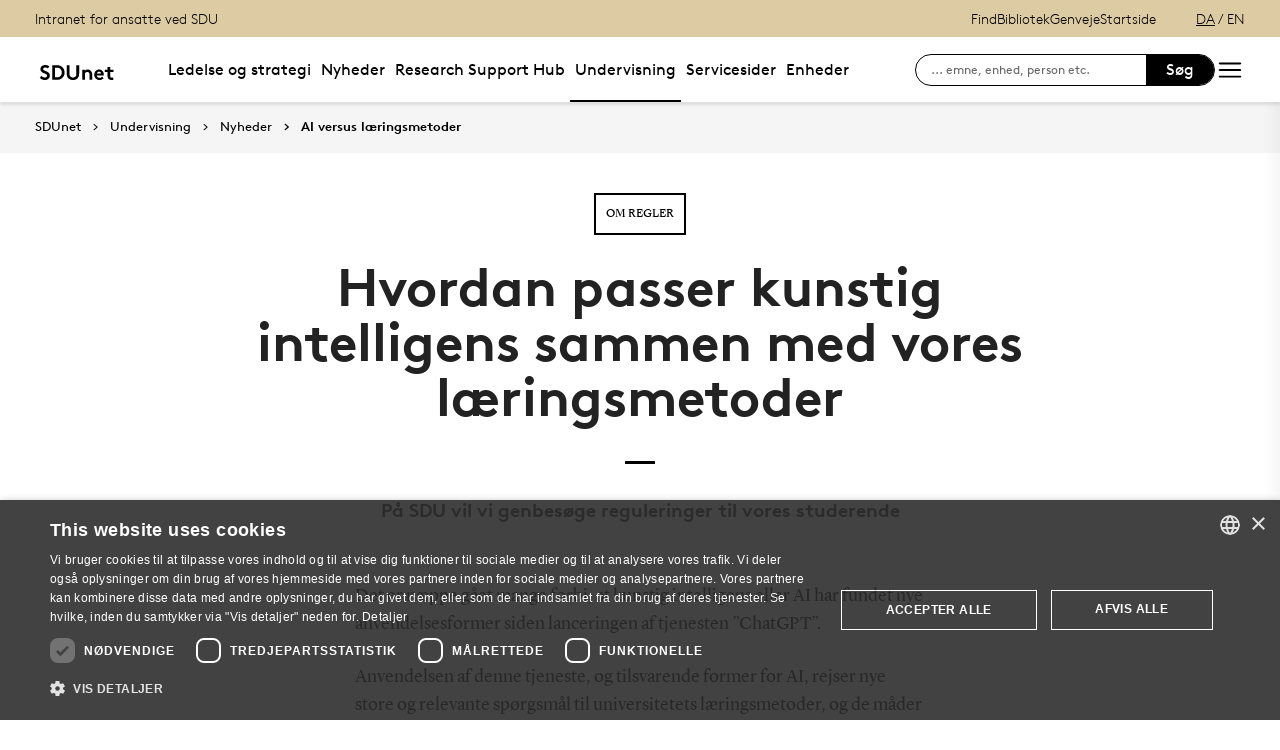

--- FILE ---
content_type: text/html; charset=utf-8
request_url: https://sdunet.dk/da/undervisning-og-eksamen/nyheder/2023/0426_kunstigintelligens
body_size: 15704
content:

<!DOCTYPE html>
<!--[if lt IE 7]> <html class="no-js lt-ie9 lt-ie8 lt-ie7" lang="da-DK"> <![endif]-->
<!--[if IE 7]>    <html class="no-js lt-ie9 lt-ie8" lang="da-DK"> <![endif]-->
<!--[if IE 8]>    <html class="no-js lt-ie9" lang="da-DK"> <![endif]-->
<!--[if gt IE 8]><!-->
<html lang="da">
<!--<![endif]-->

<head>
    <meta charset="utf-8">
    <meta http-equiv="x-ua-compatible" content="ie=edge">
    <meta name="viewport" content="width=device-width,initial-scale=1.0,maximum-scale=4.0,user-scalable=yes">
    <meta name="srv" content="wn1mdwk0005LA" />
    <meta name="cid" content="56204157-1481-447c-b4d9-46b91dd808f2" />
    <link rel="apple-touch-icon" sizes="57x57" href="/resources/images/sdu/icon57.png">
    <link rel="apple-touch-icon" sizes="72x72" href="/resources/images/sdu/icon72.png">
    <link rel="apple-touch-icon" sizes="76x76" href="/resources/images/sdu/icon76.png">
    <link rel="apple-touch-icon" sizes="114x114" href="/resources/images/sdu/icon114.png">
    <link rel="apple-touch-icon" sizes="120x120" href="/resources/images/sdu/icon120.png">
    <link rel="apple-touch-icon" sizes="144x144" href="/resources/images/sdu/icon144.png">
    <link rel="apple-touch-icon" sizes="152x152" href="/resources/images/sdu/icon152.png">
    <link rel="shortcut icon" href="/resources/images/sdu/favicon.ico">


    <meta name="description" content="Information for ansatte: Kunstig intelligens - p&#229; SDU vil vi genbes&#248;ge reguleringer til vores studerende">

        <meta name="keywords" content="chatgpt, ai, kunstig intelligens, regler, rammer, undervisning, eksamen, pr&#248;ver, metoder, l&#230;ring, ur, uddannelsesr&#229;d, sdu, beslutning, proces">

        <meta class="elastic" name="title" data-type="string" content="Hvordan passer kunstig intelligens sammen med vores l&#230;ringsmetoder" />
        <meta class="elastic" name="label" data-type="string" content="Om regler" />
        <meta class="elastic" name="itemId" data-type="string" content="{56204157-1481-447C-B4D9-46B91DD808F2}" />
        <meta class="elastic" name="description" data-type="text" content="Information for ansatte: Kunstig intelligens - p&#229; SDU vil vi genbes&#248;ge reguleringer til vores studerende" />
        <meta class="elastic" name="published_at" data-type="date" content="2023-01-20T13:43:58Z">
        <meta class="elastic" name="updated_at" data-type="date" content="2025-12-18T09:33:39Z">
        <meta class="elastic" name="pageType" data-type="string" content="FeaturePage" />
        <meta class="elastic" name="site" data-type="enum" content="sdunet">
        <meta class="elastic" name="language" data-type="string" content="da">
            <meta class="elastic" name="source" data-type="enum" content="https://sdunet.dk/da/undervisning-og-eksamen/nyheder/2023/0426_kunstigintelligens">
            <meta class="elastic" name="source" data-type="enum" content="/da/undervisning-og-eksamen/nyheder/2023">
            <meta class="elastic" name="source" data-type="enum" content="/da/undervisning-og-eksamen/nyheder">
            <meta class="elastic" name="source" data-type="enum" content="/da/undervisning-og-eksamen">
            <meta class="elastic" name="source" data-type="enum" content="/da/">

    

<meta name="SiteImprove gruppe" content="F&#230;llesadministrationen; SDU Studieservice; SDU Uddannelse" />



    <title>Hvordan passer kunstig intelligens sammen med vores l&#230;ringsmetoder</title>
    
    

    <meta property="og:title" content="Hvordan passer kunstig intelligens sammen med vores l&#230;ringsmetoder">
    <meta property="og:site_name" content="sdunet">
    <meta property="og:url" content="https://sdunet.dk/da/undervisning-og-eksamen/nyheder/2023/0426_kunstigintelligens">
    <meta property="og:description" content="Information for ansatte: Kunstig intelligens - p&#229; SDU vil vi genbes&#248;ge reguleringer til vores studerende">
    <meta property="og:image" content="https://sdunet.dk/-/media/default-website/some/sdu_logo_1200x630.jpg" />
    <meta property="og:type" content="website">

    <meta name="twitter:card" content="summary_large_image">
    <meta name="twitter:site" content="sdunet">
    <meta name="twitter:title" content="Hvordan passer kunstig intelligens sammen med vores l&#230;ringsmetoder">
    <meta name="twitter:description" content="Information for ansatte: Kunstig intelligens - p&#229; SDU vil vi genbes&#248;ge reguleringer til vores studerende">
    <meta name="twitter:image" content="https://sdunet.dk/-/media/default-website/some/sdu_logo_1200x630.jpg">

    <link rel="stylesheet" type="text/css" href="/resources/css/sdu/slick-1.8.1.css">
    <link rel="stylesheet" type="text/css" href="/resources/css/sdu/accessible-slick-theme-1.0.1.min.css">
    <link href="/resources/css/sdu/aos-2.3.1.css" rel="stylesheet">
    <link href="/resources/css/sdu/responsive-tabs-1.6.3.min.css" rel="stylesheet" />
    <link rel="stylesheet" href="/resources/css/sdu/lity-2.4.1.min.css" />

            <link rel="stylesheet" href="/resources/css/sdu/app.36b7ee7a-4bdd-4101-d2c0-42227c43c81b.css">

    <meta property="sitename" content="sdunet" />
    <script>
        var BaseUrl = "/da/";
    </script>
</head>             

<body class="theme-red sdunet 0 lang-da pagefeature   " style="">
    <section data-elastic-exclude><a class="bypass-block" href="#main-placeholder">Skip to main content</a></section>
    <!--[if lt IE 9]>
    <p class="browserupgrade">You are using an <strong>outdated</strong> browser. Please <a href="http://browsehappy.com/">upgrade your browser</a> to improve your experience.</p>
<![endif]-->

<!-- Google Tag Manager (noscript) -->
<noscript><iframe src="https://www.googletagmanager.com/ns.html?id=GTM-P55MJ77"
height="0" width="0" style="display:none;visibility:hidden"></iframe></noscript>
<!-- End Google Tag Manager (noscript) -->
<!-- Google Tag Manager -->
<script>(function(w,d,s,l,i){w[l]=w[l]||[];w[l].push({'gtm.start':
new Date().getTime(),event:'gtm.js'});var f=d.getElementsByTagName(s)[0],
j=d.createElement(s),dl=l!='dataLayer'?'&l='+l:'';j.async=true;j.src=
'https://www.googletagmanager.com/gtm.js?id='+i+dl;f.parentNode.insertBefore(j,f);
})(window,document,'script','dataLayer','GTM-P55MJ77');</script>
<!-- End Google Tag Manager -->        


<!-- Off Canvas Menu -->
<div class="right-off-canvas-menu offcanvas">
    <div class="offcanvas__top">

            <a href="/da/" class="logo" aria-label="SDU logo">
                <svg width="83" height="22" viewBox="0 0 83 22" xmlns="http://www.w3.org/2000/svg"><g fill="#000" fill-rule="evenodd"><path d="M2.38 16.65c1.085 1.142 2.74 2 4.474 2 1.63 0 2.77-.962 2.77-2.286 0-2.342-3.528-2.627-6.078-4.056C2.054 11.476.86 10.228.86 8.176c0-3.25 3.12-5.123 6.266-5.123 1.927 0 3.718.443 5.508 1.716l-1.9 2.6C9.975 6.692 8.7 6.17 7.453 6.17c-1.383 0-2.93.573-2.93 1.976 0 2.937 8.763 2.03 8.763 8.163 0 3.225-3.012 5.46-6.43 5.46-2.55 0-4.91-1.014-6.863-2.73l2.387-2.39M22.372 3.313c3.01 0 4.99.624 6.538 1.716 2.332 1.663 3.77 4.366 3.77 7.382 0 3.015-1.438 5.72-3.77 7.382-1.547 1.092-3.527 1.717-6.538 1.717h-5.97V3.314h5.97zm5.262 5.147c-1.06-1.273-2.604-2.027-4.856-2.027h-2.712V18.39h2.712c2.252 0 3.797-.753 4.856-2.026.868-1.042 1.384-2.445 1.384-3.952 0-1.508-.516-2.912-1.384-3.952zM38.103 19.898c-1.573-1.352-2.44-3.275-2.44-6.056V3.312h3.66v10.79c0 1.662.464 2.677 1.25 3.378.813.754 1.952 1.17 3.228 1.17 1.275 0 2.414-.416 3.23-1.17.785-.7 1.246-1.716 1.246-3.38V3.314h3.662v10.53c0 2.78-.867 4.703-2.44 6.055-1.466 1.248-3.555 1.872-5.697 1.872-2.143 0-4.232-.624-5.697-1.872M70.653 10.864c.243 1.148 1.184 2.75 4.212 3.18 1.82.255 6.052-.317 8.026-.774-1.31-2.193-3.69-4.636-6.636-5.307-2.963-.673-4.92.19-5.605 1.966M65.927 13.815s-.217-.182-.96-.19c-1.31-.015-2.224.56-2.86 1.923-.614 1.317-.19 3.387.64 4.583.47.674 1.29 1.52 2.27 1.52s1.257-.49 1.6-.49c.346 0 .664.478 1.683.478 1.02 0 1.825-.907 2.163-1.42.785-1.183 1.18-3.33.61-4.637-.494-1.135-1.337-1.925-2.422-1.937-.778-.01-1.527.272-1.527.272" /><path d="M71.1 10.875L71.1 9.94c-1.747-.367-4.8-.333-7.66.342-1.66.392-4.993 1.337-8.213 3.542l.743.997c2.335-1.845 4.64-2.787 6.466-3.224 2.425-.58 3.71.977 3.57 2.56l1.184-.002c-.192-1.955-.98-3.002-2.352-3.293 1.47-.318 4.696-.523 6.265.015M66.412 4.234C69.21 1.43 74.742.39 74.742.39c-2.596 1.984-2.65 4.423-5.236 6.43-1.637 1.27-4.02 1.758-5.283 1.835.074-.767.142-2.367 2.19-4.42" /></g></svg>
            </a>

        <span class="right-off-canvas-toggle offcanvas__toggle close">
            <span></span>
        </span>
    </div>

    
    <section class="sidenav sidenav--dynamic sidenavDynamicJS htheme-beige" data-elastic-exclude data-url="/api/sdu/generatesidenav/{56204157-1481-447C-B4D9-46B91DD808F2}/da/5">
        

<div class="service-nav__lang service-nav__lang--mobile">
        <a class="selected-lang">DA</a>
        <span>/</span>
        <a class="not-selected-lang" href="?sc_lang=en">EN</a>
</div>
        <ul class="side-nav-menu--dynamic sm sm-vertical">
        </ul>
            <ul class="side-nav-menu sm sm-vertical sm-sdu service-nav--mobile">
                    <li>
                            <a href="#">Find</a>
                                                        <ul>
                                            <li>
                                                <a href="/da/service/findperson" target="">
                                                    Find person
                                                    <br />
                                                    <span>S&#248;g efter kontaktinformation p&#229; ansatte</span>
                                                </a>
                                            </li>
                                            <li>
                                                <a href="https://www.sdu.dk/da/service/vejviser" target="">
                                                    Vejviser
                                                    <br />
                                                    <span>Hvordan finder du Syddansk Universitet?</span>
                                                </a>
                                            </li>
                                </ul>
                    </li>
                    <li>
                            <a href="/da/servicesider/bibliotek" target="">Bibliotek</a>
                                            </li>
                    <li>
                            <a href="#">Genveje</a>
                                                        <ul>
                                            <li>
                                                <a href="https://sdu.itslearning.com/" target="">
                                                    itslearning
                                                    <br />
                                                    <span>E-l&#230;ring (itslearning)</span>
                                                </a>
                                            </li>
                                            <li>
                                                <a href="https://mimer.sdu.dk/discovery/login?vid=45KBDK_SDUB:45SDUB&amp;lang=da" target="_blank">
                                                    
                                                    <br />
                                                    <span>Se l&#229;nerstatus, reservationer &amp; forny l&#229;n</span>
                                                </a>
                                            </li>
                                            <li>
                                                <a href="https://digitaleksamen.sdu.dk/" target="">
                                                    DigitalEksamen
                                                    <br />
                                                    <span>Adgang til DigitalEksamen</span>
                                                </a>
                                            </li>
                                            <li>
                                                <a href="https://outlook.office.com/" target="">
                                                    SDUmail - Webmail service
                                                    <br />
                                                    <span>Outlook Web Mail</span>
                                                </a>
                                            </li>
                                            <li>
                                                <a href="https://mitsdu.dk/da/" target="">
                                                    mitSDU
                                                    <br />
                                                    <span>mitSDU - For studerende ved SDU</span>
                                                </a>
                                            </li>
                                </ul>
                    </li>

            </ul>
    </section>




    <div class="header__subnav">
        <ul>
        </ul>
    </div>

</div>

<div id="login" class="reveal-modal full" data-reveal aria-labelledby="login-modal">    
    <span class="right-off-canvas-toggle offcanvas__toggle close-reveal-modal close">
        <span></span>
    </span>
</div>
        <div class="off-canvas-wrap" data-offcanvas>
            <div class="inner-wrap">
                <!-- Rest of the page -->
                <div class="main">





<header class="header header--double-menu htheme-beige" aria-label="Main navigation">


<div class="header__service-nav">
    <div>
        <a href="/da/">Intranet for ansatte ved SDU</a>
    </div>

        <ul class="service-nav__items">
                <li>
                        <a class="dropdown-toggle" href="#">Find</a>
                                                <ul class="header__dropdown">
                                        <li>
                                            <a href="/da/service/findperson" target="">
                                                Find person
                                                <br />
                                                <span>S&#248;g efter kontaktinformation p&#229; ansatte</span>
                                            </a>
                                        </li>
                                        <li>
                                            <a href="https://www.sdu.dk/da/service/vejviser" target="">
                                                Vejviser
                                                <br />
                                                <span>Hvordan finder du Syddansk Universitet?</span>
                                            </a>
                                        </li>
                            </ul>
                </li>
                <li>
                        <a  href="/da/servicesider/bibliotek" target="">Bibliotek</a>
                                    </li>
                <li>
                        <a class="dropdown-toggle" href="#">Genveje</a>
                                                <ul class="header__dropdown">
                                        <li>
                                            <a href="https://sdu.itslearning.com/" target="">
                                                itslearning
                                                <br />
                                                <span>E-l&#230;ring (itslearning)</span>
                                            </a>
                                        </li>
                                        <li>
                                            <a href="https://mimer.sdu.dk/discovery/login?vid=45KBDK_SDUB:45SDUB&amp;lang=da" target="_blank">
                                                
                                                <br />
                                                <span>Se l&#229;nerstatus, reservationer &amp; forny l&#229;n</span>
                                            </a>
                                        </li>
                                        <li>
                                            <a href="https://digitaleksamen.sdu.dk/" target="">
                                                DigitalEksamen
                                                <br />
                                                <span>Adgang til DigitalEksamen</span>
                                            </a>
                                        </li>
                                        <li>
                                            <a href="https://outlook.office.com/" target="">
                                                SDUmail - Webmail service
                                                <br />
                                                <span>Outlook Web Mail</span>
                                            </a>
                                        </li>
                                        <li>
                                            <a href="https://mitsdu.dk/da/" target="">
                                                mitSDU
                                                <br />
                                                <span>mitSDU - For studerende ved SDU</span>
                                            </a>
                                        </li>
                            </ul>
                </li>

            <li id="login-cookies-section" class="link-section__links" >
                <a class="dropdown-toggle">Startside</a>
                <ul class="header__dropdown">
                        <li>
                            <a href="/SSO-redirect?returnUrl=https://sdunet.dk/da/undervisning-og-eksamen/nyheder/2023/0426_kunstigintelligens?fromlogin=1" target="">
                                Log ind
                            </a>
                        </li>
                    <li id="login-cookie-remove" style="display:none">
                        <a href="javascript:localStorage.setItem('defaultPage', 'none');alert('Standardsiden er blevet nulstillet.');location.reload();" target="">
                            Nulstil standardsiden
                        </a>
                    </li>
                    <li id="login-cookie-add" style="display:none">
                        <a href="javascript:localStorage.removeItem('none');localStorage.setItem('defaultPage', window.location.href);localStorage.setItem('defaultPageExpiry', '0');location.reload();" target="">
                            Indstil som standardsiden
                        </a>
                    </li>
                </ul>
            </li>
        </ul>
    

<div class="service-nav__lang service-nav__lang--mobile">
        <a class="selected-lang">DA</a>
        <span>/</span>
        <a class="not-selected-lang" href="?sc_lang=en">EN</a>
</div>
</div>

    <div class="header__main-nav">
        <div class="header__main-nav__container">
            <div class="header__logo">

        <div class="header__logo__img header__logo__sdu">
            <a href="/da/">
                <span>SDUnet - Syddansk Universitets medarbejderportal</span>
                <svg id="SDU_logo" data-name="SDU logo" xmlns="http://www.w3.org/2000/svg" viewBox="0 0 522.39 155.91"><path d="M41.09,105.54a32.54,32.54,0,0,0,9.55,7.15,26,26,0,0,0,11.9,2.86,13.93,13.93,0,0,0,9.55-3.25,10.42,10.42,0,0,0,3.71-8.19A9.25,9.25,0,0,0,72.94,97a29,29,0,0,0-7.15-4.75,95.88,95.88,0,0,0-9.43-3.9,53.25,53.25,0,0,1-9.68-4.55,30.91,30.91,0,0,1-9.1-8.06q-3.78-4.93-3.77-12.61a22.13,22.13,0,0,1,2.6-10.85,26.33,26.33,0,0,1,6.76-8.06,29.13,29.13,0,0,1,9.55-5,37.19,37.19,0,0,1,11.12-1.69,47.47,47.47,0,0,1,13.45,1.89,41.82,41.82,0,0,1,12.94,6.69l-9.1,13a21.66,21.66,0,0,0-7-4.29,23.55,23.55,0,0,0-8.77-1.69,22.24,22.24,0,0,0-5,.59,16.26,16.26,0,0,0-4.55,1.75,9.54,9.54,0,0,0-3.25,3.06A8,8,0,0,0,51.36,63a7.17,7.17,0,0,0,3.12,6,36.21,36.21,0,0,0,7.8,4.29q4.68,2,10.07,4.1a48.07,48.07,0,0,1,10.08,5.46,28.59,28.59,0,0,1,7.8,8.32q3.12,5,3.12,12.67A24.26,24.26,0,0,1,90.81,115a27.12,27.12,0,0,1-6.76,8.58,31.74,31.74,0,0,1-9.81,5.59,34.34,34.34,0,0,1-11.7,2A44,44,0,0,1,45,127.58,53.47,53.47,0,0,1,29.65,117.5Z"/><path d="M136.89,38.85a65.15,65.15,0,0,1,18.33,2.21,41.5,41.5,0,0,1,13,6.37,43.59,43.59,0,0,1,13.26,15.86,46.42,46.42,0,0,1,4.81,21.06,46.36,46.36,0,0,1-4.81,21.06,43.51,43.51,0,0,1-13.26,15.86,41.07,41.07,0,0,1-13,6.37,64.79,64.79,0,0,1-18.33,2.21h-28.6v-91Zm31.85,45.5A32.77,32.77,0,0,0,167,73.56a29.86,29.86,0,0,0-4.88-9,25.77,25.77,0,0,0-9.42-7.47,32.31,32.31,0,0,0-13.85-2.67h-13v59.8h13a32.31,32.31,0,0,0,13.85-2.66,25.69,25.69,0,0,0,9.42-7.48,29.86,29.86,0,0,0,4.88-9A32.72,32.72,0,0,0,168.74,84.35Z"/><path d="M238.94,131.15a47.11,47.11,0,0,1-14.88-2.34,35.44,35.44,0,0,1-12.42-7,33.06,33.06,0,0,1-8.71-12.41q-3-7.35-3-17.88V38.85h17.55v54a28.75,28.75,0,0,0,1.56,10.27,17.18,17.18,0,0,0,4.42,6.63q6.12,5.85,15.47,5.85t15.47-5.85a17.07,17.07,0,0,0,4.42-6.63,28.75,28.75,0,0,0,1.56-10.27V38.85h17.55V91.5q0,10.53-3,17.88a32.84,32.84,0,0,1-8.71,12.41,35.4,35.4,0,0,1-12.41,7A47.22,47.22,0,0,1,238.94,131.15Z"/><path d="M297.44,129.85v-63h16.25v5.07a29.15,29.15,0,0,1,8.06-4.68,27.27,27.27,0,0,1,9.75-1.69,27.9,27.9,0,0,1,12.29,2.73,28.25,28.25,0,0,1,9.55,7.41,27.14,27.14,0,0,1,4.81,8.84,42.8,42.8,0,0,1,1.69,13.26v32.11h-16.9V96.44a22.09,22.09,0,0,0-1-7.34,12.11,12.11,0,0,0-2.8-4.49q-3.51-3.51-9.49-3.51a16.5,16.5,0,0,0-5.13.78,21.86,21.86,0,0,0-10.21,7v40.95Z"/><path d="M431.73,119.84a29.69,29.69,0,0,1-11.5,8.39,36.74,36.74,0,0,1-14.37,2.92,35.85,35.85,0,0,1-13.06-2.34,30.21,30.21,0,0,1-17.42-17,34.5,34.5,0,0,1-2.54-13.46A36.47,36.47,0,0,1,375,85.85a32.38,32.38,0,0,1,6.17-10.47,29.82,29.82,0,0,1,9.69-7.21,29.3,29.3,0,0,1,12.67-2.67,27.48,27.48,0,0,1,12,2.6,30.38,30.38,0,0,1,9.43,7,31.47,31.47,0,0,1,6.17,10.2,34.87,34.87,0,0,1,2.21,12.48,26.29,26.29,0,0,1-.39,4.81H389.22a17.35,17.35,0,0,0,1.82,6.11,15.75,15.75,0,0,0,3.71,4.68,17.32,17.32,0,0,0,5.2,3.06,17.61,17.61,0,0,0,6.3,1.1,18.57,18.57,0,0,0,9.56-2.4,26,26,0,0,0,6.3-4.88ZM416,90.2a13,13,0,0,0-1.23-4.09,12.55,12.55,0,0,0-2.6-3.58,12.24,12.24,0,0,0-3.84-2.47,12.6,12.6,0,0,0-4.81-.91,13.19,13.19,0,0,0-9.1,3.38A12.85,12.85,0,0,0,390,90.2Z"/><path d="M493.74,129.85a19.7,19.7,0,0,1-4.87,1c-2.13.21-4,.32-5.66.32a32.52,32.52,0,0,1-13.13-2.4,21.58,21.58,0,0,1-8.71-6.7,20.8,20.8,0,0,1-3.57-7.67,46.9,46.9,0,0,1-1.11-11.18V81.1H439.14V66.8h17.55V49.25h16.9V66.8h20.8V81.1h-20.8v24.05a18.28,18.28,0,0,0,.52,4.81,8.8,8.8,0,0,0,1.56,3.12,9.09,9.09,0,0,0,3.38,2.28,14,14,0,0,0,5.2.84c1.22,0,2.52-.06,3.9-.19a17.54,17.54,0,0,0,3-.46Z"/></svg>
            </a>
        </div>
    <div id="header__logo_default_redirect" class="header__logo__img header__logo__subsite" style="display:none;">
        <a href="/da/?r=n" style="background-image: url('/Resources/images/sdu/house.svg')">
            <span>SDUnet - Syddansk Universitets medarbejderportal</span>
        </a>
    </div>
            </div>

            





        <nav class="header__nav__megamenu" aria-label="Main navigation" data-elastic-exclude>
                    <ul >
                <li>
                    <a href="/da/ledelse-og-strategi"  target="_self">

                        Ledelse og strategi
                    </a>
        <ul "d_FCFCEBAC359748EA970D7C03FE982A1A" class="header__dropdown">
                <li>
                    <a href="/da/ledelse-og-strategi/ledelse"  target="_self">

                        Ledelse
                    </a>
                </li>
                <li>
                    <a href="/da/ledelse-og-strategi/strategi_2"  target="_self">

                        Strategi
                    </a>
                </li>
                <li>
                    <a href="/da/ledelse-og-strategi/raadnaevnudvalg"  target="_self">

                        R&#229;d, n&#230;vn og udvalg
                    </a>
                </li>
                <li>
                    <a href="/da/ledelse-og-strategi/rammer"  target="_self">

                        Rammer
                    </a>
                </li>
                <li>
                    <a href="/da/ledelse-og-strategi/projekter"  target="_self">

                        Projekter
                    </a>
                </li>
        </ul>
                </li>
                <li>
                    <a href="/da/nyheder"  target="_self">

                        Nyheder
                    </a>
        <ul "d_A2C29229AB954935980BFBA2617B7B0B" class="header__dropdown">
                <li>
                    <a href="/da/nyheder/nyheder_fra_sdu"  target="_self">

                        Nyheder fra SDU
                    </a>
                </li>
                <li>
                    <a href="/da/nyheder/presseklip"  target="_self">

                        Presseklip fra Retriever
                    </a>
                </li>
                <li>
                    <a href="/da/nyheder/rektoratets-nyhedsbrev"  target="_self">

                        Rektoratets nyhedsbrev
                    </a>
                </li>
                <li>
                    <a href="/da/nyheder/events"  target="_self">

                        Events p&#229; SDU
                    </a>
                </li>
                <li>
                    <a href="/da/nyheder/medieanalyse_sdu_kom"  target="_self">

                        SDU&#39;s medieanalyse
                    </a>
                </li>
                <li>
                    <a href="/da/nyheder/arkiv"  target="_self">

                        Arkiv 
                    </a>
                </li>
        </ul>
                </li>
                <li>
                    <a href="/da/research"  target="_self">

                        Research Support Hub
                    </a>
        <ul "d_8D58A3A2881F40D7B8AD3782D0778E8F" class="header__dropdown">
                <li>
                    <a href="/da/research/citizenscience"  target="_self">

                        Citizen Science
                    </a>
                </li>
                <li>
                    <a href="/da/research/open-access"  target="_self">

                        Open Access
                    </a>
                </li>
                <li>
                    <a href="/da/research/pure"  target="_self">

                        Pure
                    </a>
                </li>
                <li>
                    <a href="/da/research/research-analysis-and-identifiers"  target="_self">

                        Forskningsanalyser
                    </a>
                </li>
                <li>
                    <a href="/da/research/scholary-publication"  target="_self">

                        Forskningspublicering
                    </a>
                </li>
                <li>
                    <a href="/da/research/library-services"  target="_self">

                        Library Services
                    </a>
                </li>
                <li>
                    <a href="/da/research/eu-tools"  target="_self">

                        Funding Apps
                    </a>
                </li>
                <li>
                    <a href="/da/research/redirect+page+-+funding+strategy+initiatives"  target="_self">

                        Funding strategy
                    </a>
                </li>
                <li>
                    <a href="/da/research/redirect+page+-+call+calendar"  target="_self">

                        Call Calendar
                    </a>
                </li>
                <li>
                    <a href="/da/research/redirect+page+-+commercialisation"  target="_self">

                        Commercialisation
                    </a>
                </li>
                <li>
                    <a href="/da/research/redirect+page+-+eu+funding"  target="_self">

                        EU funding
                    </a>
                </li>
                <li>
                    <a href="/da/research/redirect+page+-+finance"  target="_self">

                        Financial Service for Researchers
                    </a>
                </li>
                <li>
                    <a href="/da/research/redirect+page+-+funding+application+process"  target="_self">

                        Funding application process
                    </a>
                </li>
                <li>
                    <a href="/da/research/redirect+page+-+grants+at+sdu"  target="_self">

                        Grants at SDU
                    </a>
                </li>
                <li>
                    <a href="/da/research/redirect+page+-+legal+services"  target="_self">

                        Legal Services
                    </a>
                </li>
                <li>
                    <a href="/da/research/redirect+page+-+overview+of+funds"  target="_self">

                        Overview of funds
                    </a>
                </li>
                <li>
                    <a href="/da/research/redirect+page+-+research+ethics"  target="_self">

                        Research Ethics
                    </a>
                </li>
                <li>
                    <a href="/da/research/redirect+page+-+research+support"  target="_self">

                        Research support
                    </a>
                </li>
        </ul>
                </li>
                <li>
                    <a href="/da/undervisning-og-eksamen" class=active target="_self">

                        Undervisning
                    </a>
        <ul "d_6A2A51C5FB234FDFBCF3433024167205" class="header__dropdown">
                <li>
                    <a href="/da/undervisning-og-eksamen/undervisning"  target="_self">

                        Temaside undervisning
                    </a>
                </li>
                <li>
                    <a href="/da/undervisning-og-eksamen/eksamen"  target="_self">

                        Temaside eksamen
                    </a>
                </li>
                <li>
                    <a href="/da/undervisning-og-eksamen/uddannelse"  target="_self">

                        Temaside uddannelse
                    </a>
                </li>
                <li>
                    <a href="/da/undervisning-og-eksamen/nyheder"  target="_self">

                        Nyheder
                    </a>
                </li>
        </ul>
                </li>
                <li>
                    <a href="/da/servicesider"  target="_self">

                        Servicesider
                    </a>
        <ul "d_A66C4FD18B7F48C08C688FCA98F1126B" class="header__dropdown">
                <li>
                    <a href="/da/servicesider/analytics"  target="_self">

                        SDU Analytics
                    </a>
                </li>
                <li>
                    <a href="/da/servicesider/bibliotek"  target="_self">

                        Bibliotek for ansatte
                    </a>
                </li>
                <li>
                    <a href="/da/servicesider/kommunikation"  target="_self">

                        Kommunikation
                    </a>
                </li>
                <li>
                    <a href="/da/servicesider/hr"  target="_self">

                        HR
                    </a>
                </li>
                <li>
                    <a href="/da/servicesider/it"  target="_self">

                        It og digitalisering
                    </a>
                </li>
                <li>
                    <a href="/da/servicesider/teknisk-service"  target="_self">

                        Teknisk Service
                    </a>
                </li>
                <li>
                    <a href="/da/servicesider/oekonomi"  target="_self">

                        &#216;konomi
                    </a>
                </li>
                <li>
                    <a href="/da/servicesider/groentunivers"  target="_self">

                        Gr&#248;nnere hverdag p&#229; SDU
                    </a>
                </li>
                <li>
                    <a href="/da/servicesider/valg"  target="_self">

                        Valg for ansatte p&#229; SDU
                    </a>
                </li>
                <li>
                    <a href="/da/servicesider/beredskab-paa-sdu"  target="_self">

                        Beredskab p&#229; SDU
                    </a>
                </li>
                <li>
                    <a href="/da/servicesider/uris"  target="_self">

                        Forskningssikkerhed
                    </a>
                </li>
                <li>
                    <a href="/da/servicesider/events"  target="_self">

                        Events og konferencer
                    </a>
                </li>
        </ul>
                </li>
                <li>
                    <a href="/da/enheder"  target="_self">

                        Enheder
                    </a>
        <ul "d_0A28D19C40F746C48D059DD0D2C4CC08" class="header__dropdown">
                <li>
                    <a href="/da/enheder/byerne"  target="_self">

                        Campusbyerne
                    </a>
                </li>
                <li>
                    <a href="/da/enheder/faellesomraade"  target="_self">

                        F&#230;llesadministrationen
                    </a>
                </li>
                <li>
                    <a href="/da/enheder/fakulteter"  target="_self">

                        Fakulteter
                    </a>
                </li>
                <li>
                    <a href="/da/enheder/institutter"  target="_self">

                        Institutter
                    </a>
                </li>
                <li>
                    <a href="/da/enheder/netvaerk"  target="_self">

                        Netv&#230;rk p&#229; SDU
                    </a>
                </li>
        </ul>
                </li>
        </ul>

        </nav>



        </div>
        <div class="header__side-nav top-navigation">
            <div class="top-navigation__megamenu top-navigation__search">
                <button class="toggle header__search__toggle"
                        id="test1"
                        aria-label="Toggel search"
                        aria-haspopup="true"
                        aria-expanded="false">
                    <span class="icon-search"></span>
                </button>

                <div class="dropdown-menu__megamenu">
                    <div class="container">
                        <div class="row">
                            <div class="large-12 columns">
                                <!-- Search bar -->
                                <div class="search-bar">
                                    <div class="row">
                                        <div class="large-8 small-12 columns">
                                            <h2>S&#248;g</h2>

                                            <form class="form-group header__dropdown--search" id="SearchFormMobile" data-source="" data-local="0" data-sourcetitle="">
                                                <div class="form-group">
                                                    <input type="search"
                                                           name="search"
                                                           autocomplete="off"
                                                           placeholder="Fx enhed, vejledning, person eller lignende"
                                                           aria-label="Search input" />
                                                    <button class="btn__search"
                                                            type="submit"
                                                            aria-label="submit search">
                                                        <svg width="36"
                                                             height="40"
                                                             viewBox="0 0 36 40"
                                                             fill="none"
                                                             xmlns="http://www.w3.org/2000/svg">
                                                            <circle cx="15"
                                                                    cy="15"
                                                                    r="14"
                                                                    stroke="black"
                                                                    stroke-width="2"></circle>
                                                            <path d="M25.4143 26.5858L34.0002 36.9999"
                                                                  stroke="black"
                                                                  stroke-width="2"></path>
                                                        </svg>
                                                    </button>
                                                </div>
                                            </form>
                                        </div>
                                    </div>
                                </div>

                                    <div class="dropdown-menu__megamenu__links">

                                        <div class="link-section__links">

                                            <ul>
                                                    <li class="list__arrow-link">

                                                        <a href="/da/service/findperson" target="_self">

                                                            <div class="icon-arrow_link"></div>

                                                            Find person

                                                        </a>
                                                    </li>


                                            </ul>

                                        </div>

                                    </div>
                            </div>

                            <div class="large-12 columns">
                                <!-- Megamenu logo -->
                                <div class="megamenu__logo">
                                    <svg width="80"
                                         height="22"
                                         viewBox="0 0 80 22"
                                         fill="none"
                                         xmlns="http://www.w3.org/2000/svg">
                                        <path d="M80 12.9722C78.4417 13.3491 75.428 13.8148 73.4202 13.8148C69.2755 13.8148 68.3503 11.4502 68.1446 10.4281C66.5319 10.0612 63.8609 10.2548 62.5768 10.5471C63.8407 10.8252 64.5927 11.8029 64.8164 13.6092C65.2806 13.4488 65.7668 13.3611 66.2578 13.3491C67.6689 13.3491 68.8562 14.9618 68.8562 16.7761C68.8562 19.4351 67.3625 21.4126 65.9191 21.4126C64.9354 21.4126 64.629 20.9349 64.2963 20.9349C63.9637 20.9349 63.6916 21.4267 62.7502 21.4267C61.2826 21.4126 59.6699 19.2355 59.6699 16.758C59.6699 15.615 60.2747 13.331 62.7098 13.331C63.0577 13.3084 63.4054 13.3779 63.7178 13.5326C63.6754 12.2807 62.7784 11.1559 61.1596 11.1559C59.7767 11.1619 56.4445 12.4984 54.0254 14.5345L53.3078 13.5265C55.5817 11.8211 60.4642 9.37785 66.1227 9.37785C66.8226 9.3739 67.5217 9.42649 68.2132 9.53509C68.4853 8.80534 69.3421 7.39221 71.8639 7.39221C75.815 7.39826 78.734 10.7648 80 12.9722ZM72.1361 0C64.8043 1.59859 61.9841 5.46302 61.9841 8.32355C69.6445 7.39826 68.7091 2.59443 72.1361 0ZM50.1288 2.82222H46.5949V13.6878C46.5949 18.1973 42.7648 18.2679 42.2769 18.2679C41.7891 18.2679 37.9569 18.1973 37.9569 13.6878V2.82222H34.4231V13.4257C34.4231 19.1085 38.1565 21.4106 42.285 21.4106C46.4135 21.4106 50.1469 19.1085 50.1469 13.4257L50.1288 2.82222ZM31.5444 11.9884C31.5444 12.6839 31.4618 21.1526 21.5961 21.1526H15.8367V2.82222H21.5961C31.4618 2.82222 31.5444 11.2889 31.5444 11.9884ZM28.0106 11.9884C28.0106 9.77095 26.7426 5.96699 21.9892 5.96699H19.3685V18.0118H21.9892C26.7426 18.0118 28.0207 14.2018 28.0207 11.9884H28.0106ZM0 18.663C1.88283 20.3926 4.16077 21.4146 6.62215 21.4146C9.92012 21.4146 12.827 19.1609 12.827 15.9153C12.827 9.73869 4.37042 10.6519 4.37042 7.69258C4.37042 6.28147 5.86418 5.70493 7.19264 5.70493C8.35883 5.71709 9.48219 6.14612 10.3596 6.91445L12.194 4.29381C10.6678 3.13464 8.79429 2.52578 6.87817 2.56621C3.84226 2.56621 0.83054 4.45105 0.83054 7.72483C0.83054 13.5709 9.29722 12.3311 9.29722 15.9718C9.29722 17.3063 8.19655 18.2739 6.62618 18.2739C4.95099 18.2739 3.35442 17.4111 2.30616 16.258L0 18.663Z"
                                              fill="black"></path>
                                    </svg>
                                </div>
                            </div>
                        </div>
                    </div>
                </div>
            </div>

            <form id="SearchForm" class="side-nav__search-form">
                <input class="side-nav__search-input"
                       type="search"
                       name="search"
                       placeholder="... emne, enhed, person etc."
                       aria-label="søg på siden" />
                <button type="submit" class="side-nav__submit-button">S&#248;g</button>
            </form>

            <div class="right-off-canvas-toggle offcanvas__toggle">
                <div class="icon-burger">
                    <svg xmlns="http://www.w3.org/2000/svg"
                         fill="none"
                         viewBox="0 0 24 24"
                         stroke-width="1.5"
                         stroke="currentColor"
                         class="w-6 h-6">
                        <path stroke-linecap="round"
                              stroke-linejoin="round"
                              d="M3.75 6.75h16.5M3.75 12h16.5m-16.5 5.25h16.5" />
                    </svg>
                </div>
            </div>
        </div>

            <div class="scroll-to-top" title="Scroll to top">
                <div class="icon-arrow-up"></div>
            </div>
    </div>

</header>

                    


                    


<main id="main-placeholder" class="main-placeholder" >
    


    <div class="row fullWidth">
        <div class="large-12">
            <nav class="breadcrumbs breadcrumbs--page-top " data-elastic-exclude aria-label="breadcrumbs navigation">
                <a href="/da/">SDUnet</a>
                        <a href="/da/undervisning-og-eksamen" target="_self">Undervisning</a>
                        <a href="/da/undervisning-og-eksamen/nyheder" target="_self">Nyheder</a>
                        <a href="/da/undervisning-og-eksamen/nyheder/2023/0426_kunstigintelligens" target="_self">AI versus l&#230;ringsmetoder</a>
            </nav>
        </div>
    </div>




<article class="feature" id="featurepage">
        <div class="hero__article-feature hero__article-feature--no-image">
            <div class="row">
                <div class="large-8 columns large-centered text-center">
                    <div class="hero__article-feature__title">
                        <div class="hero__article-feature__title__tag">
                                <p>Om regler</p>

                        </div>
                        <h1>Hvordan passer kunstig intelligens sammen med vores læringsmetoder</h1>
                    </div>
                    <div class="large-10 columns large-centered text-center">
                        <h2 class="hero__article-feature__teaser h4">
                            På SDU vil vi genbesøge reguleringer til vores studerende
                        </h2>
                    </div>
                </div>
            </div>
        </div>
    <div class="row">
        <div class="medium-6 medium-push-3 columns">

            <div class="feature__body">
                <div class="rich-text-editor"><p>Det er n&aelig;ppe g&aring;et mange forbi, at kunstig intelligens eller AI har fundet nye anvendelsesformer siden lanceringen af tjenesten &rdquo;ChatGPT&rdquo;.</p>
<p>Anvendelsen af denne tjeneste, og tilsvarende former for AI, rejser nye store og relevante sp&oslash;rgsm&aring;l til universitetets l&aelig;ringsmetoder, og de m&aring;der vi designer pr&oslash;ver og eksaminer p&aring;.&nbsp;&nbsp;</p>
<p>Meget er pludselig muligt, og en lang r&aelig;kke af vores formuleringer om brug af digitale hj&aelig;lpemidler er ikke l&aelig;ngere tidssvarende eller pr&aelig;cise nok.&nbsp;</p>
<p>P&aring; SDU har vi intention om at favne de nye muligheder. Vi g&oslash;r det p&aring; m&aring;der, der sikrer, at vi fortsat ved, at den enkelte studerende m&oslash;der vores l&aelig;ringsm&aring;l - herunder opfylder krav om individualitet i sine produkter.&nbsp;</p>
<h3>Hvad betyder det</h3>
<p>Vi g&aring;r ind i en periode, hvor vi vil genbes&oslash;ge de reguleringer, som er rettet til vores studerende og sikre, at de kan rumme en virkelighed, hvor AI er kommet for at blive. Dette arbejde vil ske b&aring;de fagn&aelig;rt og p&aring; SDU-niveau. <a href="https://sdunet.dk/da/undervisning-og-eksamen/uddannelse/udvalg"  target="_blank">Uddannelsesr&aring;det </a>vil begynde med rammes&aelig;tningen af arbejdet p&aring; et af dets kommende m&oslash;der.</p>
<h3>Vil du vide mere eller har du input</h3>
<p>Sp&oslash;rgsm&aring;l og konkrete udfordringer kan altid gives til Uddannelsesjuridisk team p&aring; <a href="mailto:Uddannelsesjura@sdu.dk?subject=Spørgsmål vedr. AI">Uddannelsesjura@sdu.dk</a>.</p></div>            </div>
        </div>
        <div class="medium-3 columns">
            
        </div>
    </div>
    



    <div class="row">
        <div class="medium-6 medium-push-3 columns feature__bottom">
            
<div class="">
    <a class="button--arrow__back" href="/da/undervisning-og-eksamen/nyheder">
        <p>Tilbage til listen</p>
    </a>

</div>


            

<div class="article__share-original">
    <h2>Del siden p&#229;</h2>
    <a class="button" href="javascript:Cabana.Share({'url':'https://sdunet.dk/da/undervisning-og-eksamen/nyheder/2023/0426_kunstigintelligens'}, 'facebook');"><div class="icon-facebook"></div>Facebook</a>
    <a class="button" href="javascript:Cabana.Share({'url':'https://sdunet.dk/da/undervisning-og-eksamen/nyheder/2023/0426_kunstigintelligens'}, 'twitter');"><div class="icon-x-social-media"></div>X</a>
    <a class="button" href="javascript:Cabana.Share({'url':'https://sdunet.dk/da/undervisning-og-eksamen/nyheder/2023/0426_kunstigintelligens'}, 'linkedin');"><div class="icon-linkedin"></div>Linkedin</a>
    
    <a class="button" href="javascript:Cabana.Share({'url':'https://sdunet.dk/da/undervisning-og-eksamen/nyheder/2023/0426_kunstigintelligens', 'options':{'subject': 'AI versus l&#230;ringsmetoder'}}, 'email');"><div class="icon-mail"></div>Email</a>
    <a class="button" href="" onclick="event.preventDefault(); Cabana.Share({'url':'https://sdunet.dk/da/undervisning-og-eksamen/nyheder/2023/0426_kunstigintelligens', 'obj':this}, 'link');" id="copy-link-button" title="Kopier URL til udklipsholder" data-aftercopylabel="Kopieret">
        <div class="icon-link"></div><span id="copy-link-label">Kopi&#233;r link</span>
    </a>
</div>
        </div>
    </div>
</article>





    <section class="article-bottom">




            <div class="row same-height-row row--flex-center">
                <div class="large-8 columns same-height-column">
                    <div class="fakultet-info">
</div>


                </div>
                <div class="large-4 columns same-height-column-bottom">
                    <div class="last-updated">
    <small>Redaktionen afsluttet: 26.04.2023</small>
</div>
                </div>
            </div>


    </section>

<section class="article-bottom">
    
</section>

</main>







    <footer class="footer__fold  ">
        

<div class="footer__top ">

    <div class="row">

        <div class="large-12 columns">
            <div class="content-button">

                <div class="trigger">Uddannelse på SDU</div>

            </div>

            <div class="content-body" style="display: none;">
                <section class="map">

                    <div class="map__base">

                        <img class="lazyload" data-src="https://sdunet.dk/-/media/genereltsystem/u-persp-solid.png" alt="Syddansk Universitet Map">

                        <ul>
                            
                        </ul>

                    </div>

                    <div class="row" style="height: 0px; min-height: 202px;">

                        <div class="large-5 medium-5 columns">

                            <h2 class="h3">Udnyt dit potentiale og bliv klar til fremtiden med en uddannelse fra Syddansk Universitet</h2>

                            <p>Hvert år byder SDU velkommen til højt kvalificerede og motiverede studerende, der med stort engagement i både undervisning og studiemiljø opnår dyb faglig ekspertise og læring for livet. <br /><br />Søg optagelse i kvote 2, så kommer du automatisk i betragtning til pladserne i kvote 1 og har dermed bedre chancer for at blive optaget.</p>

                            <a class="button" href="https://www.sdu.dk/da/uddannelse">
L&#230;s mere om uddannelser p&#229; SDU              
                            </a>

                        </div>

                    </div>

                </section>

            </div>
        </div>

    </div>

</div>


        




<div class="footer__links">
        <div class="row">

                <div class="large-3 columns">
        <div class="footer__links-content">
            <h2 class="h4">Kontakt</h2>

            <ul>
                        <li>
                <a href="/da/service/findperson" target="">Find person</a>
        </li>

                        <li>
                <a href="https://www.sdu.dk/da/service/vejviser" target="">Find vej</a>
        </li>

                        <li>
                <a href="https://www.sdu.dk/da/service/kontakt" target="">Kontakt SDU</a>
        </li>

                        <li>
                <a href="mailto:sdu@sdu.dk" target="">sdu@sdu.dk &#183; Tlf: 6550 1000</a>
        </li>

            </ul>

            
        </div>
    </div>

                <div class="large-3 columns">
        <div class="footer__links-content">
            <h2 class="h4">Om os</h2>

            <ul>
                        <li>
                <a href="https://www.sdu.dk/da/om-sdu" target="">Profil</a>
        </li>

                        <li>
                <a href="https://www.sdu.dk/da/om-sdu/institutter-centre" target="">Institutter og centre</a>
        </li>

                        <li>
                <a href="https://www.sdu.dk/da/om-sdu/job-sdu" target="">Ledige stillinger</a>
        </li>

                        <li>
                <a href="https://www.sdu.dk/da/om-sdu/indkoeb/elektroniske_fakturaer" target="">CVR-NR: 29283958 &#183; EAN</a>
        </li>

            </ul>

            
        </div>
    </div>


                <div class="large-3 columns">
        <div class="footer__links-content">
            <h2 class="h4">Uddannelser p&#229; SDU</h2>

            <ul>
                        <li>
                <a href="https://www.sdu.dk/da/uddannelse/bachelor" target="">Bachelor</a>
        </li>

                        <li>
                <a href="https://www.sdu.dk/da/uddannelse/kandidat" target="">Kandidat</a>
        </li>

                        <li>
                <a href="https://www.sdu.dk/da/uddannelse/ingenioer" target="">Ingeni&#248;r</a>
        </li>

                        <li>
                <a href="https://www.sdu.dk/da/uddannelse/efter_videreuddannelse" target="">Efter- og videreuddannelse</a>
        </li>

            </ul>

            
        </div>
    </div>


            <div class="large-3 columns">
                <div class="footer__links-content">
                    <div class="footer__links-content__social">

                        <h2 class="h4">F&#248;lg os</h2>

                        <ul>

                                <li><a href="https://www.linkedin.com/school/syddanskuni" target="_blank" aria-label="linkedin sdu"><div class="icon-linkedin"></div></a></li>
                                                            <li><a href="http://www.facebook.com/syddansk" target="" aria-label="facebook sdu"><div class="icon-facebook"></div></a></li>
                                                            <li><a href="https://twitter.com/syddanskuni" target="" aria-label="twitter sdu"><div class="icon-x-social-media"></div></a></li>
                                                            <li><a href="https://www.instagram.com/syddansk_universitet" target="" aria-label="instagram sdu"><div class="icon-instagram"></div></a></li>
                                                            <li><a href="http://www.youtube.com/syddanskuniversitet" target="" aria-label="youtube sdu"><div class="icon-youtube"></div></a></li>

                        </ul>

                    </div>

                </div>
            </div>
        </div>
        <div class="row">
                <div class="large-3 columns">
        <div class="footer__links-content footer__links-content__bottom">
            <a href="https://www.was.digst.dk/sdunet-dk" target="">Tilg&#230;ngelighedserkl&#230;ring</a>
        </div>
    </div>

                <div class="large-3 columns">
        <div class="footer__links-content footer__links-content__bottom">
            <a href="https://www.sdu.dk/da/om-sdu/om-dette-websted/databeskyttelse" target="">Databeskyttelse p&#229; SDU</a>
        </div>
    </div>

                <div class="large-3 columns">
        <div class="footer__links-content footer__links-content__bottom">
            <a href="javascript:CookieScript.instance.show()" target="">Cookie indstillinger</a>
        </div>
    </div>

                <div class="large-3 columns">
        <div class="footer__links-content footer__links-content__bottom">
            <a href="/da/service/whistleblower" target="">Whistleblowerordning p&#229; SDU</a>
        </div>
    </div>

        </div>
</div>

    </footer>
                </div>

            </div>
        </div>
        
        

<script src="/resources/js/sdu/aos-2.3.1.js"></script>

        <script type="text/javascript" id="getScriptSrc" src="/resources/js/sdu/app.36b7ee7a-4bdd-4101-d2c0-42227c43c81b.js"></script>

<!-- Sitecore context: -->
<!-- Site name: sdunet -->
<!-- Database: web -->
<!-- Language: da -->
<!-- User: extranet\Anonymous -->
<!-- Cache Key list: -->
	<!-- view::/Views/Layouts/_Partials/Head.cshtml_#lang:DA_#data:/sitecore/content/Website/sdunet/undervisning-og-eksamen/Nyheder/2023/0426_KunstigIntelligens_#parm:  -->
	<!-- view::/Views/Layouts/_Partials/BrowserUpgrade.cshtml_#lang:DA  -->
	<!-- controller::Cabana.SDU.Website.Controllers.NavigationController,Cabana.SDU.Website#SideNavigation_#lang:DA_#data:/sitecore/content/Website/sdunet/undervisning-og-eksamen/Nyheder/2023/0426_KunstigIntelligens_#parm:  -->
	<!-- view::/Views/Header/Header.cshtml_#lang:DA_#data:/sitecore/content/Website/sdunet/undervisning-og-eksamen/Nyheder/2023/0426_KunstigIntelligens_#login:False_#user:extranet\Anonymous_#parm:  -->
	<!-- controller::Cabana.SDU.Website.Controllers.NavigationController,Cabana.SDU.Website#MainNavigation_#lang:DA_#data:/sitecore/content/Website/sdunet/undervisning-og-eksamen/Nyheder/2023/0426_KunstigIntelligens  -->
	<!-- view::/Views/Components/ArticleShare.cshtml_#lang:DA_#data:/sitecore/content/Website/sdunet/undervisning-og-eksamen/Nyheder/2023/0426_KunstigIntelligens_#parm:ShareIconStyle={E0F5A1DB-3101-42DB-BD23-16C5845B75FA}  -->
	<!-- view::/Views/Sections/OldRelatedBottom.cshtml_#lang:DA_#data:/sitecore/content/Website/sdunet/undervisning-og-eksamen/Nyheder/2023/0426_KunstigIntelligens_#parm:_#qs:_#index  -->
	<!-- controller::Components#ContentManagerInformation_#lang:DA_#data:/sitecore/content/Website/sdunet/undervisning-og-eksamen/Nyheder/2023/0426_KunstigIntelligens_#parm:_#qs:  -->
	<!-- view::/Views/Components/FeatureDate.cshtml_#lang:DA_#data:/sitecore/content/Website/sdunet/undervisning-og-eksamen/Nyheder/2023/0426_KunstigIntelligens_#parm:  -->
	<!-- view::/Views/Sections/ArticleBottom.cshtml_#lang:DA_#data:/sitecore/content/Website/sdunet/undervisning-og-eksamen/Nyheder/2023/0426_KunstigIntelligens_#parm:_#qs:_#index  -->
	<!-- view::/Views/Footer/Footer.cshtml_#lang:DA_#data:/sitecore/content/Website/sdunet/undervisning-og-eksamen/Nyheder/2023/0426_KunstigIntelligens_#parm:  -->
	<!-- view::/Views/Layouts/_Partials/Scripts.cshtml_#lang:DA_#data:/sitecore/content/Website/sdunet/undervisning-og-eksamen/Nyheder/2023/0426_KunstigIntelligens_#parm:  -->




<script src="/sitecore%20modules/Web/ExperienceForms/scripts/jquery.validate.min.js"></script>
<script src="/sitecore%20modules/Web/ExperienceForms/scripts/jquery.validate.unobtrusive.min.js"></script>
<script src="/sitecore%20modules/Web/ExperienceForms/scripts/jquery.unobtrusive-ajax.min.js"></script>
<script src="/sitecore%20modules/Web/ExperienceForms/scripts/form.validate.js"></script>
<script src="/sitecore%20modules/Web/ExperienceForms/scripts/form.tracking.js"></script>
<script src="/sitecore%20modules/Web/ExperienceForms/scripts/form.conditions.js"></script>

<script type="text/javascript" src="/resources/js/sdu/jquery-migrate-1.2.1.min.js"></script>
<script type="text/javascript" src="/resources/js/sdu/slick-1.8.1.min.js"></script>

<script src="/resources/js/sdu/jquery.responsiveTabs-1.6.3.min.js"></script>
        
</body>
</html>